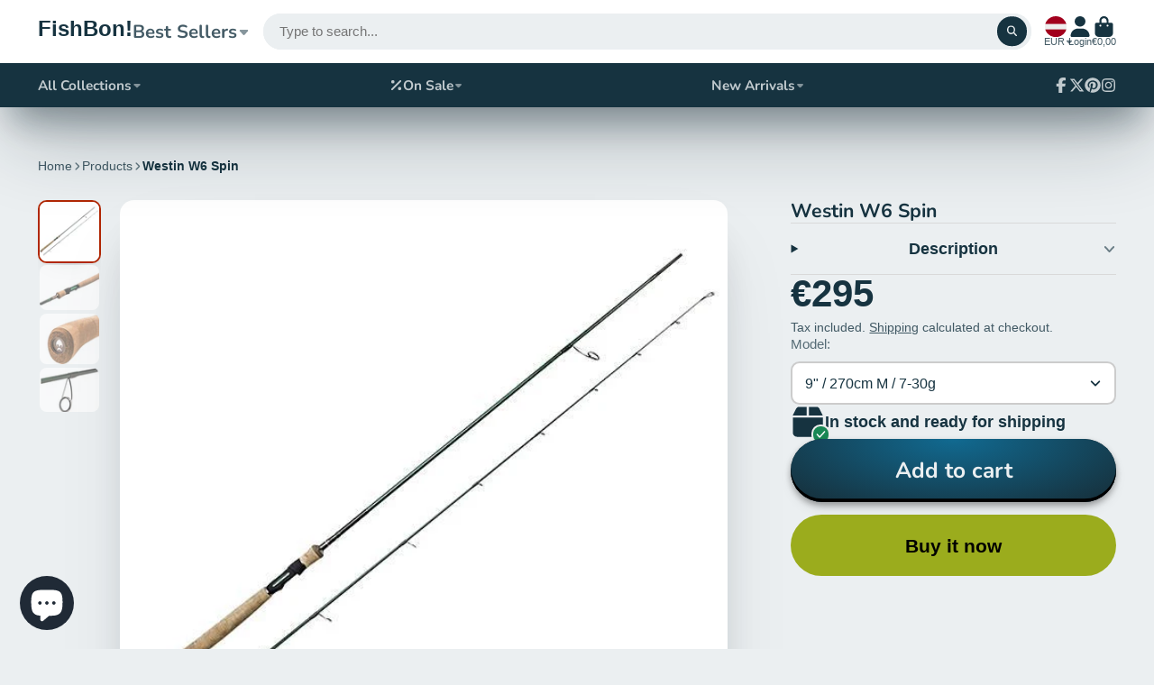

--- FILE ---
content_type: text/html; charset=utf-8
request_url: https://www.fishbon.eu/products/fishbon-jig-heads-1?view=quick-view
body_size: 4566
content:
<main id="MainContent" class="content-for-layout focus-none" role="main" tabindex="-1">
        
<section id="shopify-section-s_product" class="shopify-section"><template id="ProductQuickView-1935376449587">
        <div class="#product-quick-view shadow-4" data-quick-view-section-id="s_product">
            <product-variant-provider 
        id="s_product-variant-provider"
        product-url="/products/fishbon-jig-heads-1" 
        section-id="s_product" 
        
         product-page  
        initial-variant-id="17645982023731"
        initial-options-state="565466890587"
        initial-image-position=""
        initial-selling-plan=""
        
    >
        <div class="#product"><link href="//www.fishbon.eu/cdn/shop/t/32/assets/product.css?v=9516246359722988041744313467" rel="stylesheet" type="text/css" media="all" onload="loadStyle(this)">
            
                <link rel="stylesheet" href="//www.fishbon.eu/cdn/shop/t/32/assets/product-quick-view.css?v=103944012746221657301744313467" media="print" onload="loadStyle(this)">
        <noscript>
            <link rel="stylesheet" href="//www.fishbon.eu/cdn/shop/t/32/assets/product-quick-view.css?v=103944012746221657301744313467" media="screen">
        </noscript>
              
            <div class="#grid @type:template #product-grid" style="--template: 64% minmax(0, 1fr); --template-mobile: none; --gap: 3rem;">
                <div>
                    <div class="#product-media">
        <link href="//www.fishbon.eu/cdn/shop/t/32/assets/product-gallery.css?v=162207054600136541321744313467" rel="stylesheet" type="text/css" media="all" onload="loadStyle(this)">
<link href="//www.fishbon.eu/cdn/shop/t/32/assets/swiper.css?v=169129077270397132521744313467" rel="stylesheet" type="text/css" media="all" onload="loadStyle(this)"><link rel="stylesheet" href="//www.fishbon.eu/cdn/shop/t/32/assets/product-gallery-zoom.css?v=21796144402465602531744313468" media="print" onload="loadStyle(this)">
        <noscript>
            <link rel="stylesheet" href="//www.fishbon.eu/cdn/shop/t/32/assets/product-gallery-zoom.css?v=21796144402465602531744313468" media="screen">
        </noscript><product-gallery 
    class="#product-gallery" 
    section-id="s_product" 
    id="product-galleryslideshows_product" 
    
><div class="#grid @type:template #product-gallery-grid" style="--template: 70px minmax(0, 1fr); --template-mobile: 0 minmax(0, 1fr); --gap: 1.5rem; --gap-mobile: 0;"><link href="//www.fishbon.eu/cdn/shop/t/32/assets/slideshow-thumbnails.css?v=109434718575399643351744313467" rel="stylesheet" type="text/css" media="all" onload="loadStyle(this)"><slideshow-thumbnails class="#slideshow-thumbnails mobile-hidden @layout-type:slideshow" ref="#product-galleryslideshows_product">
    
        <div class="#slideshow-thumbnails-inner">
            
        <div class="#slideshow-thumbnails-item" data-item>
            <div class="
        #media 
        @type:ar 
        @type-mobile:ar
        
        
        
        
        
    "
    style="
        --image-fit: cover;
        --ar-padding:100.0%;; 
        ;
        
    "
>
        <div class="#media-image-wrapper">
            
            <img
                class="#media-image @cover @animate-loading"
                alt="#1 FishBon Jigheads"
                width="1000"
                height="1000"
                loading="lazy"
                style="--image-position: 50.0% 50.0%;"
                onload="lazyImageOnLoad(this)"
                
                    
                    
                    
                    src="//www.fishbon.eu/cdn/shop/products/IMG_8456_70x.jpg?v=1582270509"
                    srcset="//www.fishbon.eu/cdn/shop/products/IMG_8456_70x.jpg?v=1582270509, //www.fishbon.eu/cdn/shop/products/IMG_8456_140x.jpg?v=1582270509 2x, //www.fishbon.eu/cdn/shop/products/IMG_8456_210x.jpg?v=1582270509 3x"
                
                
            >
            <div class="#media-image-loading"></div></div>
    
    
    
</div></div>
    
        </div>
    
</slideshow-thumbnails>

<script type="module" src="//www.fishbon.eu/cdn/shop/t/32/assets/slideshow-thumbnails.js?v=164820599801005844291744313466"></script><div class="#product-gallery-stage">
            <div class="#product-gallery-stage-inner shadow-2">
                <div data-swiper class="swiper">
                    <div class="swiper-wrapper">
                                <div class="swiper-slide"><product-gallery-zoom scale="1.5" class="#product-gallery-zoom" data-zoom="//www.fishbon.eu/cdn/shop/products/IMG_8456.jpg?v=1582270509">
                                                    <div class="
        #media 
        @type:ar 
        @type-mobile:ar
        
        
        
        
        
    "
    style="
        --image-fit: cover;
        --ar-padding:100.0%;; 
        ;
        
    "
>
        <div class="#media-image-wrapper">
            
            <img
                class="#media-image @cover @animate-loading"
                alt="#1 FishBon Jigheads"
                width="1000"
                height="1000"
                loading="lazy"
                style="--image-position: 50.0% 50.0%;"
                onload="lazyImageOnLoad(this)"
                    
                    src="//www.fishbon.eu/cdn/shop/products/IMG_8456.jpg?v=1582270509"
                    srcset="//www.fishbon.eu/cdn/shop/products/IMG_8456_165x.jpg?v=1582270509 165w,//www.fishbon.eu/cdn/shop/products/IMG_8456_360x.jpg?v=1582270509 360w,//www.fishbon.eu/cdn/shop/products/IMG_8456_533x.jpg?v=1582270509 533w,//www.fishbon.eu/cdn/shop/products/IMG_8456_720x.jpg?v=1582270509 720w,//www.fishbon.eu/cdn/shop/products/IMG_8456_940x.jpg?v=1582270509 940w,//www.fishbon.eu/cdn/shop/products/IMG_8456.jpg?v=1582270509 1000w"
                    
                        sizes="(min-width: 992px) calc(min(100vw, 1400px) * 0.64 - 70px - 1.5rem),(max-width: 991px) calc(90vw),  100vw"
                    
                
                
            >
            <div class="#media-image-loading"></div></div>
    
    
    
</div>
                                                    <div class="#product-gallery-zoom-loading" hidden data-loading>
                                                        <div class="#spinner @size:xs">
    <div></div>
    <div></div>
    <div></div>
</div>
                                                        <span class="#product-gallery-zoom-loading-title">Zooming image...</span>
                                                    </div> 
                                                </product-gallery-zoom></div>        
                            </div>
                </div>
            </div>
        </div>
    </div>
    <div class="#product-gallery-pagination swiper-pagination desktop-hidden" data-pagination></div></product-gallery><script type="module" src="//www.fishbon.eu/cdn/shop/t/32/assets/product-gallery-zoom.js?v=72335342685361376631744313466"></script><script type="module" src="//www.fishbon.eu/cdn/shop/t/32/assets/product-gallery.js?v=92024707703240769471744313467"></script>
    </div>            
                </div>
                <div>            
                    <div class="#product-meta" data-product-meta>
        <link href="//www.fishbon.eu/cdn/shop/t/32/assets/product-info-loading.css?v=29028890363642383371744313467" rel="stylesheet" type="text/css" media="all" onload="loadStyle(this)">

<product-info-loading class="#product-info-loading" section-id=s_product>
    <div class="#spinner @size:md">
    <div></div>
    <div></div>
    <div></div>
</div>
</product-info-loading>

<script type="module" src="//www.fishbon.eu/cdn/shop/t/32/assets/product-info-loading.js?v=17650869905747357441744313467"></script>
        
                <div class="#product-meta-block  " data-meta-block >
                    
                    
                    <h1 class="#product-title @line-clamp fs-md heading-font" style="--line-clamp: 3;">
                        
                            <a class="unstyled-link" href="/products/fishbon-jig-heads-1">#1 FishBon Jigheads</a>
                        
                    </h1>

                
                </div>
            
        
                <div class="#product-meta-block  " data-meta-block >
                    
                    
                    <product-variant-listener section-id="s_product" emptyable id="b-dd396644-4bb4-4354-abeb-c401cb2bdea6"><div class="#product-price">
                                


<dl class="#price">
  <div class="#price-item @regular  ">
    <dt class="#price-item-heading ">Price</dt>
    <dd class="#price-item-value">
      <span class="#price-value">€0,90</span>
    </dd>
  </div>
      
  
</dl>

                            </div><div class="#product-price-tax-note">Tax included. <a href="/policies/shipping-policy">Shipping</a> calculated at checkout.</div><div ><form method="post" action="/cart/add" id="product-form-installment-s_product" accept-charset="UTF-8" class="shopify-product-form" enctype="multipart/form-data"><input type="hidden" name="form_type" value="product" /><input type="hidden" name="utf8" value="✓" /><input type="hidden" name="id" value="17645982023731">
                                    <input type="hidden" name="product-id" value="1935376449587" /><input type="hidden" name="section-id" value="s_product" /></form></div>
                        
                    </product-variant-listener>

                
                </div>
            
        
                <div class="#product-meta-block  " data-meta-block >
                    
                    <link href="//www.fishbon.eu/cdn/shop/t/32/assets/product-variant-selector.css?v=40061295728055038611744313469" rel="stylesheet" type="text/css" media="all" onload="loadStyle(this)">




    <link href="//www.fishbon.eu/cdn/shop/t/32/assets/product-options-radio.css?v=94792792038085785181744313467" rel="stylesheet" type="text/css" media="all" onload="loadStyle(this)">
<product-variant-listener section-id="s_product" id="b-83c2532f-400a-4a77-a19c-29ac1d747097">
<input type="hidden" name="id" value="17645982023731" form="productForms_product1935376449587" data-element="id-input">
<product-variant-selector 
    product-url="/products/fishbon-jig-heads-1" 
    section-id="s_product"
    variant-id="17645982023731"
    
    class="#product-variant-selector js-only"
    picker-type="swatch"
    
        product-page
    
    
><div class="#product-variant-selector-item">
            <h5 class="#product-variant-selector-item-heading">
                Size:
                
                    <span class="#product-variant-selector-item-heading-value" data-display-value data-option-index="0">3g</span>
                 
            </h5>
            <div class="#product-variant-selector-item-body"><link href="//www.fishbon.eu/cdn/shop/t/32/assets/product-options-radio.css?v=94792792038085785181744313467" rel="stylesheet" type="text/css" media="all" onload="loadStyle(this)">

<div class="#product-options-radio @align-options">
    
    <label class="#product-options-radio-item" for="size3g1935376449587s_product">
        <input 
            id="size3g1935376449587s_product"
            type="radio"
            class="#product-options-radio-item-input visually-hidden  "
            
            name="Size"
            data-option-index="0"
            data-option-value-id="565466890587"
            value="3g"
            checked
             
                data-variant-id="17645982023731"
            
            
        >
        <div class="#product-options-radio-item-body"><div class="#product-options-radio-item-value">
                <div class="#product-options-radio-item-title">
                    3g</div></div>
        </div> 
    </label>
    <label class="#product-options-radio-item" for="size5g1935376449587s_product">
        <input 
            id="size5g1935376449587s_product"
            type="radio"
            class="#product-options-radio-item-input visually-hidden  "
            
            name="Size"
            data-option-index="0"
            data-option-value-id="565466923355"
            value="5g"
            
             
                data-variant-id="17645982154803"
            
            
        >
        <div class="#product-options-radio-item-body"><div class="#product-options-radio-item-value">
                <div class="#product-options-radio-item-title">
                    5g</div></div>
        </div> 
    </label>
    <label class="#product-options-radio-item" for="size7g1935376449587s_product">
        <input 
            id="size7g1935376449587s_product"
            type="radio"
            class="#product-options-radio-item-input visually-hidden  "
            
            name="Size"
            data-option-index="0"
            data-option-value-id="565466956123"
            value="7g"
            
             
                data-variant-id="17645982187571"
            
            
        >
        <div class="#product-options-radio-item-body"><div class="#product-options-radio-item-value">
                <div class="#product-options-radio-item-title">
                    7g</div></div>
        </div> 
    </label>
    <label class="#product-options-radio-item" for="size9g1935376449587s_product">
        <input 
            id="size9g1935376449587s_product"
            type="radio"
            class="#product-options-radio-item-input visually-hidden  "
            
            name="Size"
            data-option-index="0"
            data-option-value-id="565466988891"
            value="9g"
            
             
                data-variant-id="17646000013363"
            
            
        >
        <div class="#product-options-radio-item-body"><div class="#product-options-radio-item-value">
                <div class="#product-options-radio-item-title">
                    9g</div></div>
        </div> 
    </label>
    <label class="#product-options-radio-item" for="size11g1935376449587s_product">
        <input 
            id="size11g1935376449587s_product"
            type="radio"
            class="#product-options-radio-item-input visually-hidden  "
            
            name="Size"
            data-option-index="0"
            data-option-value-id="565467021659"
            value="11g"
            
             
                data-variant-id="17646001193011"
            
            
        >
        <div class="#product-options-radio-item-body"><div class="#product-options-radio-item-value">
                <div class="#product-options-radio-item-title">
                    11g</div></div>
        </div> 
    </label>
    <label class="#product-options-radio-item" for="size10g1935376449587s_product">
        <input 
            id="size10g1935376449587s_product"
            type="radio"
            class="#product-options-radio-item-input visually-hidden  "
            
            name="Size"
            data-option-index="0"
            data-option-value-id="565467054427"
            value="10g"
            
             
                data-variant-id="18423859511347"
            
            
        >
        <div class="#product-options-radio-item-body"><div class="#product-options-radio-item-value">
                <div class="#product-options-radio-item-title">
                    10g</div></div>
        </div> 
    </label>
    <label class="#product-options-radio-item" for="size12g1935376449587s_product">
        <input 
            id="size12g1935376449587s_product"
            type="radio"
            class="#product-options-radio-item-input visually-hidden  "
            
            name="Size"
            data-option-index="0"
            data-option-value-id="565467087195"
            value="12g"
            
             
                data-variant-id="31983427551319"
            
            
        >
        <div class="#product-options-radio-item-body"><div class="#product-options-radio-item-value">
                <div class="#product-options-radio-item-title">
                    12g</div></div>
        </div> 
    </label>
</div></div>
        </div>
        <p class="#product-variant-selector-unavailable-msg color-danger">Product variant with selected options does not exist!</p>
    
</product-variant-selector>
</product-variant-listener>





<script type="module" src="//www.fishbon.eu/cdn/shop/t/32/assets/product-variant-selector.js?v=8448299066584445621744313468"></script>
                </div>
            
        
                <div class="#product-meta-block  " data-meta-block >
                    
                    <link href="//www.fishbon.eu/cdn/shop/t/32/assets/product-stock-alert.css?v=89851626568210792861744313468" rel="stylesheet" type="text/css" media="all" onload="loadStyle(this)">
                    <product-variant-listener section-id="s_product" id="b-ff47d48e-7efa-4fba-8725-3afae9f3537d" emptyable>




<div class="#product-stock-alert">
    <div class="#product-stock-alert-icon">
        <div class="#product-stock-alert-icon-base">
            

<svg class="#icon" >
            <use href="#svg-icon-box"></use>
        </svg>
        </div>
        <div class="#product-stock-alert-icon-status text-success">
            

<svg class="#icon" >
            <use href="#svg-icon-check"></use>
        </svg>
        </div>
    </div>
    <div class="#product-stock-alert-text">In stock and ready for shipping</div>
</div></product-variant-listener>

                
                </div>
            
        
                <div class="#product-meta-block  " data-meta-block >
                    
                    <link href="//www.fishbon.eu/cdn/shop/t/32/assets/product-form.css?v=20220883448449343861744313468" rel="stylesheet" type="text/css" media="all" onload="loadStyle(this)">


   
<form method="post" action="/contact#contactForms_product" id="contactForms_product" accept-charset="UTF-8" class="contact-form"><input type="hidden" name="form_type" value="contact" /><input type="hidden" name="utf8" value="✓" /></form><form method="post" action="/cart/add" id="productForms_product1935376449587" accept-charset="UTF-8" class="shopify-product-form" enctype="multipart/form-data" novalidate="novalidate"><input type="hidden" name="form_type" value="product" /><input type="hidden" name="utf8" value="✓" /><product-variant-listener section-id="s_product" id="b-acf9de77-95a7-43b0-88ae-af02c9ee2b46" emptyable>
        <product-form
            class="#product-form "
            section-id="s_product"
        >
            
                <div class="form">
                    <input type="hidden" data-product-form-targeter disabled><product-to-cart 
    variant-id="17645982023731" 
    section-id="s_product"
    
        form-child
    
>
    <button 
    class="#button @display-style:gradient @size:h2 @block @shadow heading-font"
    style=""
    
    
    
    
    
        type="submit"
    
    
    
    
       data-to-cart 
    >
    <buy-with-counter section-id="s_product">
                            <span data-element="add-one">Add to cart</span>
                            <span data-element="add-many" hidden>Add <span data-i18n-amount>1</span> items to cart</span>
                        </buy-with-counter><div class="#spinner @size:md">
    <div></div>
    <div></div>
    <div></div>
</div></button> 
</product-to-cart>

<script type="module" src="//www.fishbon.eu/cdn/shop/t/32/assets/product-to-cart.js?v=58266525799181652561744313468"></script>
                        <product-dynamic-checkout section-id="s_product">
                            <div data-shopify="payment-button" class="shopify-payment-button"> <shopify-accelerated-checkout recommended="{&quot;supports_subs&quot;:false,&quot;supports_def_opts&quot;:false,&quot;name&quot;:&quot;paypal&quot;,&quot;wallet_params&quot;:{&quot;shopId&quot;:8567390259,&quot;countryCode&quot;:&quot;LV&quot;,&quot;merchantName&quot;:&quot;FishBon!&quot;,&quot;phoneRequired&quot;:true,&quot;companyRequired&quot;:false,&quot;shippingType&quot;:&quot;shipping&quot;,&quot;shopifyPaymentsEnabled&quot;:false,&quot;hasManagedSellingPlanState&quot;:null,&quot;requiresBillingAgreement&quot;:false,&quot;merchantId&quot;:&quot;VZY4VBNXCA86Y&quot;,&quot;sdkUrl&quot;:&quot;https://www.paypal.com/sdk/js?components=buttons\u0026commit=false\u0026currency=EUR\u0026locale=en_US\u0026client-id=AfUEYT7nO4BwZQERn9Vym5TbHAG08ptiKa9gm8OARBYgoqiAJIjllRjeIMI4g294KAH1JdTnkzubt1fr\u0026merchant-id=VZY4VBNXCA86Y\u0026intent=authorize&quot;}}" fallback="{&quot;supports_subs&quot;:true,&quot;supports_def_opts&quot;:true,&quot;name&quot;:&quot;buy_it_now&quot;,&quot;wallet_params&quot;:{}}" access-token="99035c6d12e8cc9f1058a7c59d5a2828" buyer-country="LV" buyer-locale="en" buyer-currency="EUR" variant-params="[{&quot;id&quot;:17645982023731,&quot;requiresShipping&quot;:true},{&quot;id&quot;:17645982154803,&quot;requiresShipping&quot;:true},{&quot;id&quot;:17645982187571,&quot;requiresShipping&quot;:true},{&quot;id&quot;:17646000013363,&quot;requiresShipping&quot;:true},{&quot;id&quot;:17646001193011,&quot;requiresShipping&quot;:true},{&quot;id&quot;:18423859511347,&quot;requiresShipping&quot;:true},{&quot;id&quot;:31983427551319,&quot;requiresShipping&quot;:true}]" shop-id="8567390259" enabled-flags="[&quot;ae0f5bf6&quot;,&quot;5865c7bd&quot;]" > <div class="shopify-payment-button__button" role="button" disabled aria-hidden="true" style="background-color: transparent; border: none"> <div class="shopify-payment-button__skeleton">&nbsp;</div> </div> <div class="shopify-payment-button__more-options shopify-payment-button__skeleton" role="button" disabled aria-hidden="true">&nbsp;</div> </shopify-accelerated-checkout> <small id="shopify-buyer-consent" class="hidden" aria-hidden="true" data-consent-type="subscription"> This item is a recurring or deferred purchase. By continuing, I agree to the <span id="shopify-subscription-policy-button">cancellation policy</span> and authorize you to charge my payment method at the prices, frequency and dates listed on this page until my order is fulfilled or I cancel, if permitted. </small> </div>
                        </product-dynamic-checkout>
                    
                </div>
            
        </product-form>   
    </product-variant-listener><input type="hidden" name="product-id" value="1935376449587" /><input type="hidden" name="section-id" value="s_product" /></form><script type="module" src="//www.fishbon.eu/cdn/shop/t/32/assets/product-to-cart.js?v=58266525799181652561744313468"></script>
<script type="module" src="//www.fishbon.eu/cdn/shop/t/32/assets/buy-with-counter.js?v=52648218301376216941744313468"></script>



    <script type="module" src="//www.fishbon.eu/cdn/shop/t/32/assets/product-dynamic-checkout.js?v=108980938575568450221744313466"></script>


    
                            <a class="#product-quick-view-product-link styled-link" href="/products/fishbon-jig-heads-1">
                                More product details
                            </a>
                        

                
                </div>
            
        
    </div>
                </div>
            </div>
        </div>

    </product-variant-provider>
    <script type="module" src="//www.fishbon.eu/cdn/shop/t/32/assets/product-variant-listener.js?v=162125976030435241551744313466"></script>
    <script type="module" src="//www.fishbon.eu/cdn/shop/t/32/assets/product-variant-provider.js?v=116632391246074207261744313469"></script>
    <script type="module" src="//www.fishbon.eu/cdn/shop/t/32/assets/product-form.js?v=130107031970356417531744313466"></script>
        </div>
    </template>
    <script type="module">
        const productHandle = "fishbon-jig-heads-1";
        const historyLimit = 8;
        const history = JSON.parse(localStorage.getItem('browsingHistory'));
        if (history) {
            const updatedHistory = [productHandle, ...history.filter(url => url !== productHandle)];
            if (updatedHistory.length > historyLimit) updatedHistory.length = historyLimit;
            localStorage.setItem('browsingHistory', JSON.stringify(updatedHistory));
        } else{
            localStorage.setItem('browsingHistory', JSON.stringify([productHandle]));
        }
    </script>



<script type="module" src="//www.fishbon.eu/cdn/shop/t/32/assets/custom-select.js?v=65536759652016279431744313467"></script>
  
<script type="application/ld+json">
    {"@context":"http:\/\/schema.org\/","@id":"\/products\/fishbon-jig-heads-1#product","@type":"ProductGroup","brand":{"@type":"Brand","name":"FishBon!"},"category":"Jigs","description":"Made on high quality Gamakatsu “eagle type” hook.","hasVariant":[{"@id":"\/products\/fishbon-jig-heads-1?variant=17645982023731#variant","@type":"Product","image":"https:\/\/www.fishbon.eu\/cdn\/shop\/products\/IMG_8456.jpg?v=1582270509\u0026width=1920","name":"#1 FishBon Jigheads - 3g","offers":{"@id":"\/products\/fishbon-jig-heads-1?variant=17645982023731#offer","@type":"Offer","availability":"http:\/\/schema.org\/InStock","price":"0.90","priceCurrency":"EUR","url":"https:\/\/www.fishbon.eu\/products\/fishbon-jig-heads-1?variant=17645982023731"}},{"@id":"\/products\/fishbon-jig-heads-1?variant=17645982154803#variant","@type":"Product","image":"https:\/\/www.fishbon.eu\/cdn\/shop\/products\/IMG_8456.jpg?v=1582270509\u0026width=1920","name":"#1 FishBon Jigheads - 5g","offers":{"@id":"\/products\/fishbon-jig-heads-1?variant=17645982154803#offer","@type":"Offer","availability":"http:\/\/schema.org\/InStock","price":"0.90","priceCurrency":"EUR","url":"https:\/\/www.fishbon.eu\/products\/fishbon-jig-heads-1?variant=17645982154803"}},{"@id":"\/products\/fishbon-jig-heads-1?variant=17645982187571#variant","@type":"Product","image":"https:\/\/www.fishbon.eu\/cdn\/shop\/products\/IMG_8456.jpg?v=1582270509\u0026width=1920","name":"#1 FishBon Jigheads - 7g","offers":{"@id":"\/products\/fishbon-jig-heads-1?variant=17645982187571#offer","@type":"Offer","availability":"http:\/\/schema.org\/InStock","price":"0.90","priceCurrency":"EUR","url":"https:\/\/www.fishbon.eu\/products\/fishbon-jig-heads-1?variant=17645982187571"}},{"@id":"\/products\/fishbon-jig-heads-1?variant=17646000013363#variant","@type":"Product","image":"https:\/\/www.fishbon.eu\/cdn\/shop\/products\/IMG_8456.jpg?v=1582270509\u0026width=1920","name":"#1 FishBon Jigheads - 9g","offers":{"@id":"\/products\/fishbon-jig-heads-1?variant=17646000013363#offer","@type":"Offer","availability":"http:\/\/schema.org\/InStock","price":"0.90","priceCurrency":"EUR","url":"https:\/\/www.fishbon.eu\/products\/fishbon-jig-heads-1?variant=17646000013363"}},{"@id":"\/products\/fishbon-jig-heads-1?variant=17646001193011#variant","@type":"Product","image":"https:\/\/www.fishbon.eu\/cdn\/shop\/products\/IMG_8456.jpg?v=1582270509\u0026width=1920","name":"#1 FishBon Jigheads - 11g","offers":{"@id":"\/products\/fishbon-jig-heads-1?variant=17646001193011#offer","@type":"Offer","availability":"http:\/\/schema.org\/InStock","price":"0.90","priceCurrency":"EUR","url":"https:\/\/www.fishbon.eu\/products\/fishbon-jig-heads-1?variant=17646001193011"}},{"@id":"\/products\/fishbon-jig-heads-1?variant=18423859511347#variant","@type":"Product","image":"https:\/\/www.fishbon.eu\/cdn\/shop\/products\/IMG_8456.jpg?v=1582270509\u0026width=1920","name":"#1 FishBon Jigheads - 10g","offers":{"@id":"\/products\/fishbon-jig-heads-1?variant=18423859511347#offer","@type":"Offer","availability":"http:\/\/schema.org\/InStock","price":"0.90","priceCurrency":"EUR","url":"https:\/\/www.fishbon.eu\/products\/fishbon-jig-heads-1?variant=18423859511347"}},{"@id":"\/products\/fishbon-jig-heads-1?variant=31983427551319#variant","@type":"Product","image":"https:\/\/www.fishbon.eu\/cdn\/shop\/products\/IMG_8456.jpg?v=1582270509\u0026width=1920","name":"#1 FishBon Jigheads - 12g","offers":{"@id":"\/products\/fishbon-jig-heads-1?variant=31983427551319#offer","@type":"Offer","availability":"http:\/\/schema.org\/InStock","price":"0.90","priceCurrency":"EUR","url":"https:\/\/www.fishbon.eu\/products\/fishbon-jig-heads-1?variant=31983427551319"}}],"name":"#1 FishBon Jigheads","productGroupID":"1935376449587","url":"https:\/\/www.fishbon.eu\/products\/fishbon-jig-heads-1"}
</script>

</section>
    </main>

--- FILE ---
content_type: text/css
request_url: https://www.fishbon.eu/cdn/shop/t/32/assets/product-options-dropdown.css?v=74779147563290611021744313467
body_size: -56
content:
.\#product-options-dropdown{display:block;position:relative}.\#product-options-dropdown .\#drop-down.\!open .\#product-options-dropdown-toggle{border-color:var(--color-g-accent)}.\#product-options-dropdown .\#drop-down-menu{width:100%;z-index:10}.\#product-options-dropdown-toggle{font-size:1.15rem;background-color:var(--color-g-fg);padding:.8rem 1rem;border:2px solid var(--color-g-fg-d20);border-radius:var(--border-radius-inner);display:flex;align-items:center;justify-content:space-between;gap:1rem;position:relative}.\#product-options-dropdown-toggle-caret .\#icon{--size: 1rem}.\#product-options-dropdown-menu{border-radius:var(--border-radius-inner);background-color:var(--color-g-fg);margin-top:.5rem;box-shadow:#32325d1a 0 50px 100px -20px,#00000026 0 30px 60px -30px;max-height:60vh;overflow-y:auto}.\#product-options-dropdown-item{display:block;font-size:1.15rem;cursor:pointer}.\#product-options-dropdown-item:not(:last-child){border-bottom:1px solid #ededed}.\#product-options-dropdown-item-input:checked+.\#product-options-dropdown-item-body .\#product-options-dropdown-item-value{font-weight:var(--font-body-weight-bold)}.\#product-options-dropdown-item-input.\!unavailable:not(:checked)+.\#product-options-dropdown-item-body{opacity:.4}.\#product-options-dropdown-item-input.\!unavailable+.\#product-options-dropdown-item-body .\#product-options-dropdown-item-unavailable{display:inline}.\#product-options-dropdown-item-input.\!sold-out:checked+.\#product-options-dropdown-item-body{opacity:1}.\#product-options-dropdown-item-input.\!sold-out:checked+.\#product-options-dropdown-item-body .\#product-options-dropdown-item-sold-out{display:none}.\#product-options-dropdown-item-input.\!sold-out+.\#product-options-dropdown-item-body{opacity:.4}.\#product-options-dropdown-item-input.\!sold-out+.\#product-options-dropdown-item-body .\#product-options-dropdown-item-sold-out{display:inline}.\#product-options-dropdown-item-body{padding:.7rem 1rem;display:flex;align-items:center;gap:1rem}.\#product-options-dropdown-item-value{flex-grow:1;display:flex;justify-content:space-between}.\#product-options-dropdown-item-value-stock-alert{font-size:.9rem;background-color:var(--color-g-warning);font-weight:var(--font-body-weight-bold);color:var(--color-g-fg);border-radius:.3rem;width:fit-content;padding:.1rem .5rem;margin-top:.5rem;margin-bottom:0}.\#product-options-dropdown-item-media{width:60px}.\#product-options-dropdown-item-unavailable,.\#product-options-dropdown-item-sold-out{display:none}.\#product-options-dropdown-a11y-select{top:0;left:0;width:100%;height:100%;position:absolute;background:none;text-indent:-9999px;-webkit-appearance:none;appearance:none;pointer-events:none;border:none}@media (max-width: 991px){.\#product-options-dropdown-a11y-select{display:none}}
/*# sourceMappingURL=/cdn/shop/t/32/assets/product-options-dropdown.css.map?v=74779147563290611021744313467 */


--- FILE ---
content_type: text/javascript
request_url: https://www.fishbon.eu/cdn/shop/t/32/assets/modal.js?v=67846689316520453331744313469
body_size: 804
content:
(async()=>{const{Core}=await importModule("Core"),{$replaceContent,$fetch,$toggleDisplay,scrollLock,$hide,$show}=await importModule("Utils"),CN_CONTAINER="@container",POSITION_MAP={center:"center",left:"flex-start",right:"flex-end",bottom:"flex-end",top:"flex-start"};customElements.define("modal-popup",class extends Core{elements={dialog:"[data-dialog]",loading:"[data-loading]",content:"[data-content]",close:"[data-close]",stash:"[data-stash]"};subscriptions={"modal:open":"open","modal:close":"close","modal:add-stash":"_addStash"};defaultProps={animation:"fade",transition:500,height:"auto",width:"auto",maxWidth:"100%",maxHeight:"100%",position:"center",closeButton:!1};cache={};stash={};useCache=!0;currentTarget;render(){this.subscribe("modal:open",{global:!0}),this.subscribe("modal:close",{global:!0}),this.subscribe("modal:add-stash",{global:!0}),this._closeOnBackdropClick(),this.$dialog.addEventListener("close",this._publishClose.bind(this))}async open({target,url,content,stash,container,unlockScreen=!1,...props}){stash&&!this.stash[stash]||(this.backdropHidden=unlockScreen,this.$currentStash&&($hide(this.$currentStash),this.$currentStash=null),this.$wrapper&&$hide(this.$wrapper),this.$wrapper=stash?this.$stash:this.$content,this._setProps(props),this._setStyleProps(),this._setContainer(!!container),this._setCloseButton(),scrollLock(!unlockScreen),stash?this._setStash(stash):await this._setContent(target,url,content),this._openModal())}_publishClose(){this.publish("dialog:closed")}close(){this.$dialog.open&&(this.$dialog.setAttribute("closing",""),$hide(this.$close),this.$dialog.addEventListener("animationend",()=>{scrollLock(!1),this.$currentStash&&($hide(this.$currentStash),this.$currentStash=null),$hide(this.$wrapper),this.$dialog.removeAttribute("closing"),this.$dialog.removeAttribute("opening"),this.$dialog.close(),this._setContainer(!1),$hide(this.$close)},{once:!0}))}_setCloseButton(){$toggleDisplay(this.$close,this.props.closeButton)}_openModal(){$show(this.$wrapper),this.$dialog.open||(this.$dialog.showModal(),this.$dialog.setAttribute("opening",""))}_setContainer(state){this.$content.classList.toggle(CN_CONTAINER,state)}_setProps(props){this.props=Object.entries(this.defaultProps).reduce((acc,[key,val])=>(acc[key]=props[key]||val,acc),{})}_setStyleProps(){const[y,x]=this.props.position.split("-");this.style.setProperty("--transition",this.props.transition+"ms"),this.style.setProperty("--animate-in",this.props.animation+"In"),this.style.setProperty("--animate-out",this.props.animation+"Out"),this.style.setProperty("--height",this.props.height),this.style.setProperty("--width",this.props.width),this.style.setProperty("--max-width",this.props.maxWidth),this.style.setProperty("--max-height",this.props.maxHeight),this.style.setProperty("--x",POSITION_MAP[x||y]),this.style.setProperty("--y",POSITION_MAP[y])}_setStash(stashId){this.$currentStash=this.stash[stashId],$show(this.$currentStash)}_addStash({id,target}){if(this.stash[id])this.stash[id].replaceChildren(...document.querySelector(target).content.cloneNode(!0).childNodes);else{const stashItem=document.createElement("div"),stashContent=document.querySelector(target).content.cloneNode(!0);stashItem.setAttribute("data-stash-id",id),stashItem.replaceChildren(...stashContent.childNodes),$hide(stashItem),this.$stash.appendChild(stashItem),this.stash[id]=stashItem}}async _setContent(target,url,content){if(content){$replaceContent(this.$content,content);return}const cacheId=(url||"")+target,cached=this.cache[cacheId],$content=cached&&this.useCache?cached:await this._getTargetContent(target,url);if(!$content){console.error(`Modal ${cacheId} target element do not exists`);return}this.useCache&&!cached&&this._setCache(cacheId,$content),$replaceContent(this.$content,$content)}async _getTargetContent(target,url){return url?await $fetch(url,{before:()=>this._loading(!0),after:()=>this._loading(!1),select:target}):document.querySelector(target)}_setCache(id,$content){this.cache[id]=$content}_loading(state=!0){$toggleDisplay(this.$loading,state)}_closeOnBackdropClick(){this.$dialog.addEventListener("click",({target})=>{(target===this.$dialog||target===this.$content)&&!window.modalLock&&this.close()})}set backdropHidden(state){this.toggleAttribute("unlock-screen",state)}}),customElements.define("modal-trigger",class extends Core{render(){this.addEventListener("click",e=>{e.preventDefault(),this.publish("modal:open",{target:this.getAttribute("target"),animation:this.getAttribute("animation"),transition:this.getAttribute("transition"),url:this.getAttribute("url"),position:this.getAttribute("position"),height:this.getAttribute("height"),width:this.getAttribute("width"),maxWidth:this.getAttribute("max-width"),maxHeight:this.getAttribute("max-height"),container:this.hasAttribute("container"),closeButton:this.hasAttribute("close-button"),stash:this.getAttribute("stash")})})}}),customElements.define("modal-close",class extends Core{render(){this.addEventListener("click",()=>{this.publish("modal:close")})}}),customElements.define("modal-load-stash",class extends Core{async render(){await customElements.whenDefined("modal-popup"),this.publish("modal:add-stash",{id:this.stashId,target:this.target})}get stashId(){return this.getAttribute("stash-id")}get target(){return this.getAttribute("target")}})})();
//# sourceMappingURL=/cdn/shop/t/32/assets/modal.js.map?v=67846689316520453331744313469


--- FILE ---
content_type: text/javascript
request_url: https://www.fishbon.eu/cdn/shop/t/32/assets/posted-popup.js?v=27398511133808055871744313468
body_size: -412
content:
(async()=>{const{Core}=await importModule("Core"),ATTR_NEWSLETTER_MSG="newsletter-msg",ATTR_CONTACT_MSG="contact-msg";customElements.define("posted-popup",class extends Core{elements={template:"[data-template]"};async render(){await customElements.whenDefined("modal-popup"),this._initPopup()}_initPopup(){window.location.search.includes("?customer_posted=true","customer_posted%3Dtrue")&&this._trigerModal(this.newsletterMsg),window.location.search.includes("?contact_posted=true","contact_posted%3Dtrue")&&this._trigerModal(this.contactMsg)}_trigerModal(msg){this.publish("toast-notification:open",{title:msg,type:"success"})}get newsletterMsg(){return this.getAttribute(ATTR_NEWSLETTER_MSG)}get contactMsg(){return this.getAttribute(ATTR_CONTACT_MSG)}})})();
//# sourceMappingURL=/cdn/shop/t/32/assets/posted-popup.js.map?v=27398511133808055871744313468
